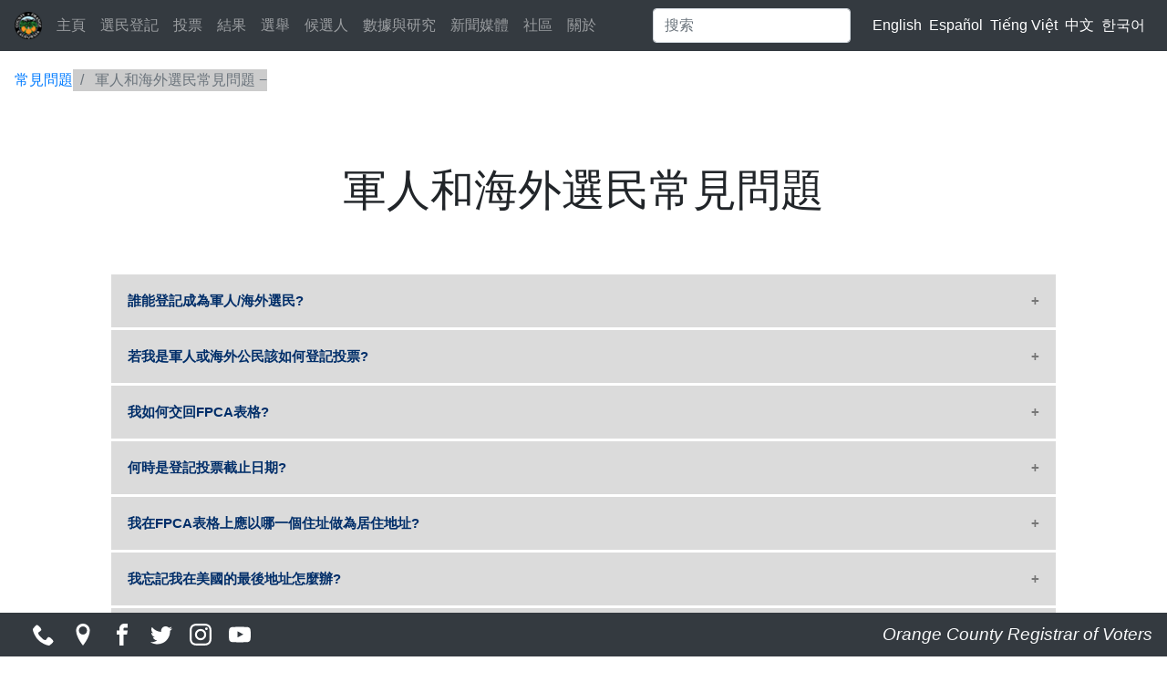

--- FILE ---
content_type: text/html; charset=UTF-8
request_url: https://www.ocvote.org/zh-hans/faqs/military-and-overseas-faqs
body_size: 9237
content:
<!DOCTYPE html>
<html lang="zh-hans" dir="ltr">
  <head>
    <meta charset="utf-8" />
<script async src="https://www.googletagmanager.com/gtag/js?id=UA-15491183-1"></script>
<script>window.dataLayer = window.dataLayer || [];function gtag(){dataLayer.push(arguments)};gtag("js", new Date());gtag("set", "developer_id.dMDhkMT", true);gtag("config", "UA-15491183-1", {"groups":"default","anonymize_ip":true,"page_placeholder":"PLACEHOLDER_page_path","link_attribution":true,"allow_ad_personalization_signals":false});</script>
<meta name="description" content="div#faqAccordion p { margin-top: 0; margin-bottom: 3px; } div#faqAccordion button { outline: unset; } .accordion { background-color: #dbdbdb; font-weight: bold; color: #002e69; cursor: pointer; padding: 18px; width: 100%; border: none; text-align: left; outline: none; font-size: 15px; transition: 0.4s; } .active, .accordion:hover { background-color: #ccc; } .accordion:after { content: &#039;\002B&#039;; color: #777; font-weight: bold; float: right; margin-left: 5px; } .active" />
<link rel="canonical" href="https://www.ocvote.org/zh-hans/faqs/military-and-overseas-faqs" />
<meta name="MobileOptimized" content="width" />
<meta name="HandheldFriendly" content="true" />
<meta name="viewport" content="width=device-width, initial-scale=1.0" />
<link rel="icon" href="/sites/default/files/favicon_1.ico" type="image/vnd.microsoft.icon" />
<link rel="alternate" hreflang="en" href="https://www.ocvote.org/faqs/military-and-overseas-faqs" />
<link rel="alternate" hreflang="es" href="https://www.ocvote.org/es/faqs/military-and-overseas-faqs" />
<link rel="alternate" hreflang="vi" href="https://www.ocvote.org/vi/faqs/military-and-overseas-faqs" />
<link rel="alternate" hreflang="zh-hans" href="https://www.ocvote.org/zh-hans/faqs/military-and-overseas-faqs" />
<link rel="alternate" hreflang="ko" href="https://www.ocvote.org/ko/faqs/military-and-overseas-faqs" />

    <title>軍人和海外選民常見問題 | OC Vote</title>
    <link rel="stylesheet" media="all" href="/sites/default/files/css/css_iUP9J7sap4_AWD98C_KoCdrDkC5NDSFMmtsb4b76sG0.css?delta=0&amp;language=zh-hans&amp;theme=drupal_2020_radix&amp;include=eJxLSkzOji_JB6IC_SQEOz4zOT9PJ6WotCAxJ97IwMggvigxJbNCv7ikMidVB5ldXFlckpoL1FucCgBo4B0v" />
<link rel="stylesheet" media="all" href="/sites/default/files/css/css_eDZkWyZsyuAnBICtin2hsBjYV3xFOi-M2E41TwAEurY.css?delta=1&amp;language=zh-hans&amp;theme=drupal_2020_radix&amp;include=eJxLSkzOji_JB6IC_SQEOz4zOT9PJ6WotCAxJ97IwMggvigxJbNCv7ikMidVB5ldXFlckpoL1FucCgBo4B0v" />

    
  </head>
  <body>
        <a href="#main-content" class="visually-hidden focusable">
      跳转到主要内容
    </a>
    
      <div class="dialog-off-canvas-main-canvas" data-off-canvas-main-canvas>
    <div class="page">
	


<nav class="navbar navbar-expand-lg justify-content-between navbar-dark sticky-top bg-dark">
      <div class="container-fluid">
  
  							  
  <div class="settings-tray-editable block block--drupal-2020-radix-branding" data-drupal-settingstray="editable">

  
    

    
  <a href="/zh-hans" class="navbar-brand d-flex align-items-center " aria-label="">
            <img src="/sites/default/files/oclogo-small_1.png" width="30" height="auto" alt="OC Vote logo" class="mr-2" />

        
  </a>


  </div>


					  <span class="align-middle byline-nav">Registrar of Voters</span>
  <button class="navbar-toggler" type="button" data-toggle="collapse" data-target=".navbar-collapse" aria-controls="navbar-collapse" aria-expanded="false" aria-label="Toggle navigation">
    <span class="navbar-toggler-icon"></span>
  </button>

  <div class="collapse navbar-collapse">
    							<div class="mr-auto">
					  
  <div class="settings-tray-editable block block--navbar" data-drupal-settingstray="editable">

  
    

      
  


  <ul class="nav navbar-nav mr-auto">
                                          <li class="nav-item  ">
                      <a href="/zh-hans/home" title="主頁" class="nav-link" data-drupal-link-system-path="node/1">主頁</a>
                  </li>
                                      <li class="nav-item  ">
                      <a href="/zh-hans/registration" title="選民登記" class="nav-link" data-drupal-link-system-path="node/2">選民登記</a>
                  </li>
                                      <li class="nav-item  ">
                      <a href="/zh-hans/voting" title="投票" class="nav-link" data-drupal-link-system-path="node/3">投票</a>
                  </li>
                                      <li class="nav-item  ">
                      <a href="/zh-hans/results" title="結果" class="nav-link" data-drupal-link-system-path="node/4">結果</a>
                  </li>
                                      <li class="nav-item  ">
                      <a href="/zh-hans/xuanju" title="選舉" class="nav-link" data-drupal-link-system-path="node/505">選舉</a>
                  </li>
                                      <li class="nav-item  ">
                      <a href="/zh-hans/candidates" title="候選人" class="nav-link" data-drupal-link-system-path="node/5">候選人</a>
                  </li>
                                      <li class="nav-item  ">
                      <a href="/zh-hans/data" title="數據與研究" class="nav-link" data-drupal-link-system-path="node/6">數據與研究</a>
                  </li>
                                      <li class="nav-item  ">
                      <a href="/zh-hans/media" title="新聞媒體" class="nav-link" data-drupal-link-system-path="node/8">新聞媒體</a>
                  </li>
                                      <li class="nav-item  ">
                      <a href="/zh-hans/community" title="社區" class="nav-link" data-drupal-link-system-path="node/9">社區</a>
                  </li>
                                      <li class="nav-item  ">
                      <a href="/zh-hans/about" title="關於" class="nav-link" data-drupal-link-system-path="node/937">關於</a>
                  </li>
            </ul>


  
  </div>


				</div>
					
    							  
  <div class="search-block-form settings-tray-editable block block--searchform" data-drupal-selector="search-block-form" role="search" data-drupal-settingstray="editable">

  
    

      <form action="/zh-hans/search/node" method="get" id="search-block-form" accept-charset="UTF-8" class="form-inline">
  <div class="js-form-item form-item js-form-type-search form-item-keys js-form-item-keys form-no-label form-group">
      
          
<input title="请输入您想搜索的关键词。" data-drupal-selector="edit-keys" type="search" id="edit-keys" name="keys" value="" size="20" maxlength="128" placeholder="搜索" class="form-search form-control" />

        </div>
<div data-drupal-selector="edit-actions" class="form-actions js-form-wrapper form-wrapper" id="edit-actions">  <input data-drupal-selector="edit-submit" type="submit" id="edit-submit" value="搜索" class="button js-form-submit form-submit btn btn-primary" />


</div>

</form>

  
  </div>

  <span class="language-switcher-language-url settings-tray-editable block lang-menu right block--languageswitcher" role="navigation" data-drupal-settingstray="editable">

  
    

      
  


  <ul class="links nav">
    <li hreflang="en" data-drupal-link-system-path="node/165" class="nav-item lang-links nav-lang"><a href="/faqs/military-and-overseas-faqs" class="language-link" hreflang="en" data-drupal-link-system-path="node/165">English</a>
        </li><li hreflang="es" data-drupal-link-system-path="node/165" class="nav-item lang-links nav-lang"><a href="/es/faqs/military-and-overseas-faqs" class="language-link" hreflang="es" data-drupal-link-system-path="node/165">Español</a>
        </li><li hreflang="vi" data-drupal-link-system-path="node/165" class="nav-item lang-links nav-lang"><a href="/vi/faqs/military-and-overseas-faqs" class="language-link" hreflang="vi" data-drupal-link-system-path="node/165">Tiếng Việt</a>
        </li><li hreflang="zh-hans" data-drupal-link-system-path="node/165" class="nav-item lang-links nav-lang is-active" aria-current="page"><a href="/zh-hans/faqs/military-and-overseas-faqs" class="language-link is-active" hreflang="zh-hans" data-drupal-link-system-path="node/165" aria-current="page">中文</a>
        </li><li hreflang="ko" data-drupal-link-system-path="node/165" class="nav-item lang-links nav-lang"><a href="/ko/faqs/military-and-overseas-faqs" class="language-link" hreflang="ko" data-drupal-link-system-path="node/165">한국어</a>
        </li>  </ul>


  
  </span>


					  </div>

      </div>
  </nav>

	<main class="pt-2">
					<header class="page__header mb-3">
				<div class="container-fluid">
					  
  <div class="settings-tray-editable block block--drupal-2020-radix-breadcrumbs" data-drupal-settingstray="editable">

  
    

        <nav aria-label="breadcrumb" class="">
    <ol class="breadcrumb">
              <li class="breadcrumb-item ">
                      <a href="/zh-hans/faqs">常見問題</a>
                  </li>
              <li class="breadcrumb-item active">
                      軍人和海外選民常見問題
                  </li>
          </ol>
  </nav>

  
  </div>


				</div>
			</header>
		
					<div class="page__content">
				<div class="container-fluid">
					<div class="row">
						<div class="col-lg"></div>
						<div class="col-lg-10">
							  <div data-drupal-messages-fallback class="hidden"></div>
  <div class="page-title text-center block block--drupal-2020-radix-page-title">

  
    

      
  <h1 class="display-4">
<span>軍人和海外選民常見問題</span>
</h1>


  
  </div>

  <div class="mb-5 block block--drupal-2020-radix-content">

  
    

      <article data-history-node-id="165" class="node page page--full">
  
  

      
            <div class="page__body"><style type="text/css">div#faqAccordion p {
    margin-top: 0;
    margin-bottom: 3px;
  }

  div#faqAccordion button {
    outline: unset;
  }

  .accordion {
    background-color: #dbdbdb;
    font-weight: bold;
    color: #002e69;
    cursor: pointer;
    padding: 18px;
    width: 100%;
    border: none;
    text-align: left;
    outline: none;
    font-size: 15px;
    transition: 0.4s;
  }

  .active,
  .accordion:hover {
    background-color: #ccc;
  }

  .accordion:after {
    content: '\002B';
    color: #777;
    font-weight: bold;
    float: right;
    margin-left: 5px;
  }

  .active:after {
    content: "\2212";
  }

  .panel {opacity: 0;
    padding: 0 18px;
    background-color: white;
    max-height: 0;
    overflow: hidden;
    transition: all 0.2s ease-out;
  }
</style>
<div id="faqAccordion">
<p><button class="accordion">誰能登記成為軍人/海外選民?</button></p>

<div class="panel">
<p>如果您有資格在加州投票，如果您不在有資格投票的縣，並且符合以下條件，則您可以獲得“軍人或海外選民”資格：</p>

<ul>
	<li>美國陸軍、海軍、空軍、海軍陸戰隊或海岸警衛隊的現役或後備組成員；商船隊成員；美國公共衛生服務委任軍官團成員；美國國家海洋和大氣管理局委任軍官團成員；或國民 警衛隊或州民兵的啟動狀態成員；</li>
	<li>上述人員的配偶或受撫養人；或</li>
	<li>居住在U.S.或D.C.以外的美國公民</li>
	<li>必須是美國公民；</li>
	<li>在下次選舉當天至少年滿十八歲；</li>
	<li>未因重罪而在監獄服刑；</li>
	<li>沒有被法院裁決為精神無能；</li>
	<li>您是否在國外無限期居住。 <a href="https://ocvote.gov/zh-hans/voting/military-and-overseas-voters">我們提供線上平台以協助U.S.軍人與居住在海外的選民。</a></li>
</ul>

<p>&nbsp;</p>
</div>

<p><button class="accordion">若我是軍人或海外公民該如何登記投票?</button></p>

<div class="panel">
<p>欲登記投票, 您必須填妥聯邦郵卡申請表 (FPCA)。 &nbsp;<a href="https://ocvote.gov/zh-hans/voting/military-and-overseas-voters">您可經由我們的線上軍人與海外選民平台入口取得FPCA表格</a>, &nbsp;或是致電714-567-7560向橙縣選舉事務處海外選民專員查詢。&nbsp;</p>
</div>

<p><button class="accordion">我如何交回FPCA表格?</button></p>

<div class="panel">
<p><a href="https://ocvote.gov/zh-hans/about">您可以使用郵寄、傳真、掃描或 </a><a href="/cdn-cgi/l/email-protection#58353134312c392a21372e3d2a2b3d392b18373b2e372c3d763f372e">電子郵件交回表格。</a></p>
</div>

<p><button class="accordion">何時是登記投票截止日期?</button></p>

<div class="panel">
<p><a>您必須在選舉前至少15天登記投票, 並且至少在選舉前29天登記投票才能獲得選民資訊指南。</a></p>
</div>
<a> </a>

<p><button class="accordion">我在FPCA表格上應以哪一個住址做為居住地址?</button></p>

<div class="panel">
<p><a>您必須使用您在美國的最後一個住址。您不必擁有或居住於該住宅，也不必以該地址做為郵寄地址。</a></p>
</div>

<p><button class="accordion">我忘記我在美國的最後地址怎麼辦?</button></p>

<div class="panel">
<p><a>提供靠近該住址的主要交叉街道是可以接受的。</a></p>
</div>

<p><button class="accordion">我的FPCA表格需要有證人簽名或公證嗎?</button></p>

<div class="panel">
<p><a>不必。加州沒有這些規定。</a></p>
</div>

<p><button class="accordion">我需要每年都登記投票嗎?</button></p>

<div class="panel">
<p><a>不必。您不需要每年都重新登記投票。除非您取消，否則您的選民登記會持續有效；但是，若您的地址、政黨偏好或姓名有所變更，您就必須重新登記投票。</a></p>
</div>

<p><button class="accordion">須重新登記投票的原因有哪些?</button></p>

<div class="panel">
<p><a>當選民的縣內地址、政黨偏好或姓名更改時就必須重新登記投票。</a></p>
</div>

<p><button class="accordion">重罪前科犯有資格登記投票嗎?</button></p>

<div class="panel">
<p><a>是的, 重罪前科犯可以登記投票並有資格在選舉中投票，只要目前沒有因為重罪在監獄服刑。</a></p>
</div>

<p><button class="accordion">我的家人無法親自登記投票。我能幫他登記投票嗎?</button></p>

<div class="panel">
<p><a>不能。選民登記表必須有他/她的親筆簽名,否則受偽證處罰。他/她可以將填妥的選民登記表以郵寄方式交回。</a></p>
</div>

<p><button class="accordion">上次選舉我沒有參加投票。我需要重新登記投票嗎?</button></p>

<div class="panel">
<p><a>不需要。一般情況下, 只要住在同一地址, 投票登記便算有效,選民仍可收到選舉資料。</a></p>
</div>

<p><button class="accordion">回到美國後我該怎麼做?</button></p>

<div class="panel"><a> </a>

<p><a>您需要填寫選民登記表。 您可以使用本處</a><a href="https://ocvote.gov/zh-hans/registration/register-to-vote">&nbsp;線上選民登記系統(但仍需要原始簽名)</a>, &nbsp;或是到橙縣選舉事務處領取登記表格。本處位於1300 South Grand Avenue, Building C, Santa Ana。您也可以到任何郵局、圖書館、市政廳索取選民登記表。選舉事務處也可以郵寄表格給您, 您只要致電714-567-7560洽詢海外選民專員即可。</p>
</div>

<p><button class="accordion">何時會收到郵寄選票?</button></p>

<div class="panel">
<p>如果您是在軍隊或暫居海外, 您的選票將於選舉前60天寄出。但不晚於選舉前45天郵寄給您。</p>
</div>

<p><button class="accordion">我有資格投選哪些候選人和地方議案?</button></p>

<div class="panel">
<p>您有資格投選您在美國最後一個住址的選區選票上所有的競選項目。</p>
</div>

<p><button class="accordion">我會以什麼方式收到郵寄選票 (VBM)?</button></p>

<div class="panel">
<p>您可以郵寄、電子郵件或傳真的方式收到您的選票。</p>
</div>

<p><button class="accordion">我能以什麼方式交回選票?</button></p>

<div class="panel">
<p><a href="https://ocvote.gov/zh-hans/about" target="_blank">您的選票可以郵寄或傳真的方式交回。</a><br />
<a href="/contactus/">&nbsp;</a></p>
</div>

<p><button class="accordion">我沒有收到選票；我該怎麼做?</button></p>

<div class="panel">
<p>請造訪我們的軍人與海外投票登入口。&nbsp;<a href="https://ocvote.gov/zh-hans/voting/military-and-overseas-voters">您可以在此下載選票和所需的選舉資料並交回選票。</a></p>
</div>

<p><button class="accordion">我能查詢我交回選票的情況嗎?</button></p>

<div class="panel">
<p>是的。<a href="https://ocvote.gov/vlt/zh.html?lang=zh">您可以利用本處線上系統追蹤您的郵寄選票。&nbsp;</a></p>
</div>

<p><button class="accordion">我什麼時候必須交回郵寄選票?</button></p>

<div class="panel">
<p>所有選票必須在選舉日當天或之前蓋上郵戳。<a href="https://ocvote.gov/zh-hans/voting/vote-by-mail-voting">點此查看郵寄投票的說明。</a></p>
</div>
</div>
<script data-cfasync="false" src="/cdn-cgi/scripts/5c5dd728/cloudflare-static/email-decode.min.js"></script><script>
    var acc = document.getElementsByClassName("accordion");
    var i;
  
    for (i = 0; i < acc.length; i++) {
      acc[i].addEventListener("click", function ()
  {
        this.classList.toggle("active");
        var panel = this.parentElement.nextElementSibling
        let style = getComputedStyle(panel)
  
        if (panel.style.maxHeight) {
  panel.style.opacity = 0;
  panel.style.marginTop = 0;
  panel.style.marginBottom = 3+'px';
          panel.style.maxHeight = null;
        } else
  {
  panel.style.opacity= 1;
  panel.style.marginTop = 30+ "px";
  panel.style.marginBottom = 30+ "px";
          panel.style.maxHeight = panel.scrollHeight + "px";
        }
      });
    }
  </script></div>
      
  



  </article>

  
  </div>

  <div class="settings-tray-editable block block--basic block--standardspacer" data-drupal-settingstray="editable">

  
    

      
            <div class="basic__body"><div aria-hidden="true" class="wp-block-spacer" style="height:50px">&nbsp;</div></div>
      
  
  </div>

  <div class="gbar settings-tray-editable block block--basic block--faqslinks" data-drupal-settingstray="editable">

  
    

      
            <div class="basic__body"><p>&nbsp;</p>

<div style="margin-top: 2rem; margin-bottom: 2rem">
<div class="row text-center">
<div class="col-md">
<h2><a href="/zh-hans/faqs" title="FAQs">按類別常見問題</a></h2>
</div>
</div>

<p>&nbsp;</p>

<div class="row text-left">
<div class="col-md">
<div class="list-group"><a class="list-group-item list-group-item-action" href="/zh-hans/faqs/vote-by-mail-faqs">郵寄選票</a> <a class="list-group-item list-group-item-action" href="/zh-hans/faqs/about-the-registrar-faqs">關於選務處</a> <a class="list-group-item list-group-item-action" href="/zh-hans/faqs/ballot-pickup-faqs">選票交還</a> <a class="list-group-item list-group-item-action" href="/zh-hans/candidates/campaign-finance-info">競選財務報告</a> <a class="list-group-item list-group-item-action" href="/zh-hans/faqs/candidate-filing-faqs">候選人申請</a> <a class="list-group-item list-group-item-action" href="/zh-hans/faqs/cew-faqs">CEW社區選舉諮詢會 </a></div>
</div>

<div class="col-md">
<div class="list-group"><a class="list-group-item list-group-item-action" href="/zh-hans/registration/conditional-voter-registration/conditional-voter-registration-faqs">有條件的選民登記</a> <a class="list-group-item list-group-item-action" href="/zh-hans/faqs/conservatorship-faqs">監護狀態</a> <a class="list-group-item list-group-item-action" href="/zh-hans/faqs/election-costs-faqs">選舉費用</a> <a class="list-group-item list-group-item-action" href="/zh-hans/faqs/engagement-faqs">社區參與</a> <a class="list-group-item list-group-item-action" href="/zh-hans/faqs/trusted-election-official-information">可信任的選舉官方信息</a> <a class="list-group-item list-group-item-action" href="/zh-hans/faqs/military-and-overseas-faqs">軍人和海外選民</a> <a class="list-group-item list-group-item-action" href="/zh-hans/faqs/preservation-of-election-materials">保存選舉資料</a></div>
</div>

<div class="col-md">
<div class="list-group"><a class="list-group-item list-group-item-action" href="/zh-hans/faqs/online-candidate-filing-faqs">線上參選登記</a> <a class="list-group-item list-group-item-action" href="/zh-hans/faqs/prop-14-faqs">第14號提案</a> <a class="list-group-item list-group-item-action" href="/zh-hans/faqs/recounts-faqs">重新計票 </a> <a class="list-group-item list-group-item-action" href="/zh-hans/faqs/redistricting-faqs">選區重劃</a> <a class="list-group-item list-group-item-action" href="/zh-hans/faqs/registration-faqs">選民登記</a> <a class="list-group-item list-group-item-action" href="/zh-hans/faqs/voting-restrictions-faqs">投票限制</a></div>
</div>
</div>
</div>

<p>&nbsp;</p>
</div>
      
  
  </div>


						</div>
						<div class="col-lg"></div>
					</div>
				</div>
			</div>
			</main>

			<footer>
			<nav class="navbar navbar-expand-xl navbar-dark bg-dark bottom-nav">
				<div class="container">
					<span class="sm-icons">
						<a href="/vc/web/about" alt="Contact Us">
							<svg version="1.1" xmlns="http://www.w3.org/2000/svg" class="bottom-nav-icons" viewbox="0 0 32 32">
								<title>Contact Us</title>
								<path d="M22 20c-2 2-2 4-4 4s-4-2-6-4-4-4-4-6 2-2 4-4-4-8-6-8-6 6-6 6c0 4 4.109 12.109 8 16s12 8 16 8c0 0 6-4 6-6s-6-8-8-6z"></path>
							</svg>
						</a>
						<a href="https://www.google.com/maps/place/Orange+County+Registrar-Voters/@33.7328327,-117.8541245,17z/data=!3m1!4b1!4m5!3m4!1s0x80dcd94033ab4605:0x2847f82f4c9977d9!8m2!3d33.7328283!4d-117.8519358" target="_blank">
							<svg version="1.1" xmlns="http://www.w3.org/2000/svg" class="bottom-nav-icons" viewbox="0 0 32 32">
								<title>Find Us</title>
								<path d="M16 0c-5.523 0-10 4.477-10 10 0 10 10 22 10 22s10-12 10-22c0-5.523-4.477-10-10-10zM16 16c-3.314 0-6-2.686-6-6s2.686-6 6-6 6 2.686 6 6-2.686 6-6 6z"></path>
							</svg>
						</a>
						<a href="https://www.facebook.com/OCROV" target="_blank">
							<svg version="1.1" xmlns="http://www.w3.org/2000/svg" class="bottom-nav-icons" viewbox="0 0 32 32">
								<title>Facebook</title>
								<path d="M19 6h5v-6h-5c-3.86 0-7 3.14-7 7v3h-4v6h4v16h6v-16h5l1-6h-6v-3c0-0.542 0.458-1 1-1z"></path>
							</svg>
						</a>
						<a href="https://twitter.com/ocregistrar" target="_blank">
							<svg version="1.1" xmlns="http://www.w3.org/2000/svg" class="bottom-nav-icons" viewbox="0 0 32 32">
								<title>Twitter</title>
								<path d="M32 7.075c-1.175 0.525-2.444 0.875-3.769 1.031 1.356-0.813 2.394-2.1 2.887-3.631-1.269 0.75-2.675 1.3-4.169 1.594-1.2-1.275-2.906-2.069-4.794-2.069-3.625 0-6.563 2.938-6.563 6.563 0 0.512 0.056 1.012 0.169 1.494-5.456-0.275-10.294-2.888-13.531-6.862-0.563 0.969-0.887 2.1-0.887 3.3 0 2.275 1.156 4.287 2.919 5.463-1.075-0.031-2.087-0.331-2.975-0.819 0 0.025 0 0.056 0 0.081 0 3.181 2.263 5.838 5.269 6.437-0.55 0.15-1.131 0.231-1.731 0.231-0.425 0-0.831-0.044-1.237-0.119 0.838 2.606 3.263 4.506 6.131 4.563-2.25 1.762-5.075 2.813-8.156 2.813-0.531 0-1.050-0.031-1.569-0.094 2.913 1.869 6.362 2.95 10.069 2.95 12.075 0 18.681-10.006 18.681-18.681 0-0.287-0.006-0.569-0.019-0.85 1.281-0.919 2.394-2.075 3.275-3.394z"></path>
							</svg>
						</a>
						<a href="https://instagram.com/ocregistrar" target="_blank">
							<svg version="1.1" xmlns="http://www.w3.org/2000/svg" class="bottom-nav-icons" viewbox="0 0 32 32">
								<title>Instagram</title>
								<path d="M16 2.881c4.275 0 4.781 0.019 6.462 0.094 1.563 0.069 2.406 0.331 2.969 0.55 0.744 0.288 1.281 0.638 1.837 1.194 0.563 0.563 0.906 1.094 1.2 1.838 0.219 0.563 0.481 1.412 0.55 2.969 0.075 1.688 0.094 2.194 0.094 6.463s-0.019 4.781-0.094 6.463c-0.069 1.563-0.331 2.406-0.55 2.969-0.288 0.744-0.637 1.281-1.194 1.837-0.563 0.563-1.094 0.906-1.837 1.2-0.563 0.219-1.413 0.481-2.969 0.55-1.688 0.075-2.194 0.094-6.463 0.094s-4.781-0.019-6.463-0.094c-1.563-0.069-2.406-0.331-2.969-0.55-0.744-0.288-1.281-0.637-1.838-1.194-0.563-0.563-0.906-1.094-1.2-1.837-0.219-0.563-0.481-1.413-0.55-2.969-0.075-1.688-0.094-2.194-0.094-6.463s0.019-4.781 0.094-6.463c0.069-1.563 0.331-2.406 0.55-2.969 0.288-0.744 0.638-1.281 1.194-1.838 0.563-0.563 1.094-0.906 1.838-1.2 0.563-0.219 1.412-0.481 2.969-0.55 1.681-0.075 2.188-0.094 6.463-0.094zM16 0c-4.344 0-4.887 0.019-6.594 0.094-1.7 0.075-2.869 0.35-3.881 0.744-1.056 0.412-1.95 0.956-2.837 1.85-0.894 0.888-1.438 1.781-1.85 2.831-0.394 1.019-0.669 2.181-0.744 3.881-0.075 1.713-0.094 2.256-0.094 6.6s0.019 4.887 0.094 6.594c0.075 1.7 0.35 2.869 0.744 3.881 0.413 1.056 0.956 1.95 1.85 2.837 0.887 0.887 1.781 1.438 2.831 1.844 1.019 0.394 2.181 0.669 3.881 0.744 1.706 0.075 2.25 0.094 6.594 0.094s4.888-0.019 6.594-0.094c1.7-0.075 2.869-0.35 3.881-0.744 1.050-0.406 1.944-0.956 2.831-1.844s1.438-1.781 1.844-2.831c0.394-1.019 0.669-2.181 0.744-3.881 0.075-1.706 0.094-2.25 0.094-6.594s-0.019-4.887-0.094-6.594c-0.075-1.7-0.35-2.869-0.744-3.881-0.394-1.063-0.938-1.956-1.831-2.844-0.887-0.887-1.781-1.438-2.831-1.844-1.019-0.394-2.181-0.669-3.881-0.744-1.712-0.081-2.256-0.1-6.6-0.1v0z"></path>
								<path d="M16 7.781c-4.537 0-8.219 3.681-8.219 8.219s3.681 8.219 8.219 8.219 8.219-3.681 8.219-8.219c0-4.537-3.681-8.219-8.219-8.219zM16 21.331c-2.944 0-5.331-2.387-5.331-5.331s2.387-5.331 5.331-5.331c2.944 0 5.331 2.387 5.331 5.331s-2.387 5.331-5.331 5.331z"></path>
								<path d="M26.462 7.456c0 1.060-0.859 1.919-1.919 1.919s-1.919-0.859-1.919-1.919c0-1.060 0.859-1.919 1.919-1.919s1.919 0.859 1.919 1.919z"></path>
							</svg>
						</a>
						<a href="https://www.youtube.com/user/ocrov" target="_blank">
							<svg version="1.1" xmlns="http://www.w3.org/2000/svg" class="bottom-nav-icons" viewbox="0 0 32 32">
								<title>YouTube</title>
								<path d="M31.681 9.6c0 0-0.313-2.206-1.275-3.175-1.219-1.275-2.581-1.281-3.206-1.356-4.475-0.325-11.194-0.325-11.194-0.325h-0.012c0 0-6.719 0-11.194 0.325-0.625 0.075-1.987 0.081-3.206 1.356-0.963 0.969-1.269 3.175-1.269 3.175s-0.319 2.588-0.319 5.181v2.425c0 2.587 0.319 5.181 0.319 5.181s0.313 2.206 1.269 3.175c1.219 1.275 2.819 1.231 3.531 1.369 2.563 0.244 10.881 0.319 10.881 0.319s6.725-0.012 11.2-0.331c0.625-0.075 1.988-0.081 3.206-1.356 0.962-0.969 1.275-3.175 1.275-3.175s0.319-2.587 0.319-5.181v-2.425c-0.006-2.588-0.325-5.181-0.325-5.181zM12.694 20.15v-8.994l8.644 4.513-8.644 4.481z"></path>
							</svg>
						</a>
					</span>
				</div>
				<div class="collapse navbar-collapse flex-grow-1">
					<a class="navbar-brand text-light ml-auto byline" href="/about" alt="Contact Us">Orange County
																								                    Registrar of
																								                    Voters</a>
				</div>
			</nav>
		</footer>
	</div>

  </div>

    
    <script type="application/json" data-drupal-selector="drupal-settings-json">{"path":{"baseUrl":"\/","pathPrefix":"zh-hans\/","currentPath":"node\/165","currentPathIsAdmin":false,"isFront":false,"currentLanguage":"zh-hans"},"pluralDelimiter":"\u0003","suppressDeprecationErrors":true,"back_to_top":{"back_to_top_button_trigger":100,"back_to_top_speed":1200,"back_to_top_prevent_on_mobile":false,"back_to_top_prevent_in_admin":false,"back_to_top_button_type":"image","back_to_top_button_text":"\u8fd4\u56de\u9875\u9996"},"google_analytics":{"account":"UA-15491183-1","trackOutbound":true,"trackMailto":true,"trackTel":true,"trackDownload":true,"trackDownloadExtensions":"7z|aac|arc|arj|asf|asx|avi|bin|csv|doc(x|m)?|dot(x|m)?|exe|flv|gif|gz|gzip|hqx|jar|jpe?g|js|mp(2|3|4|e?g)|mov(ie)?|msi|msp|pdf|phps|png|ppt(x|m)?|pot(x|m)?|pps(x|m)?|ppam|sld(x|m)?|thmx|qtm?|ra(m|r)?|sea|sit|tar|tgz|torrent|txt|wav|wma|wmv|wpd|xls(x|m|b)?|xlt(x|m)|xlam|xml|z|zip","trackDomainMode":1},"statistics":{"data":{"nid":"165"},"url":"\/core\/modules\/statistics\/statistics.php"},"ajaxTrustedUrl":{"\/zh-hans\/search\/node":true},"user":{"uid":0,"permissionsHash":"71d10dcb8689aef6b5d1b0e7e3538c2502d26985c9aa692b4a66361adeb04c3b"}}</script>
<script src="/sites/default/files/js/js_XJjT2QNeAbva-bOlMB8Z-P4oIIv0rfINZcHQCdYF8zw.js?scope=footer&amp;delta=0&amp;language=zh-hans&amp;theme=drupal_2020_radix&amp;include=eJxLSkzOji_JB6IC_SQEOz6rWCelqLQgMSfeyMDIIL4oMSWzQr-4pDInVSc9Pz89JzU-MS8xp7IkM7lYH11Ap7gksSSzGCwHMUQPIQIAxpQsbg"></script>

  </body>
</html>
